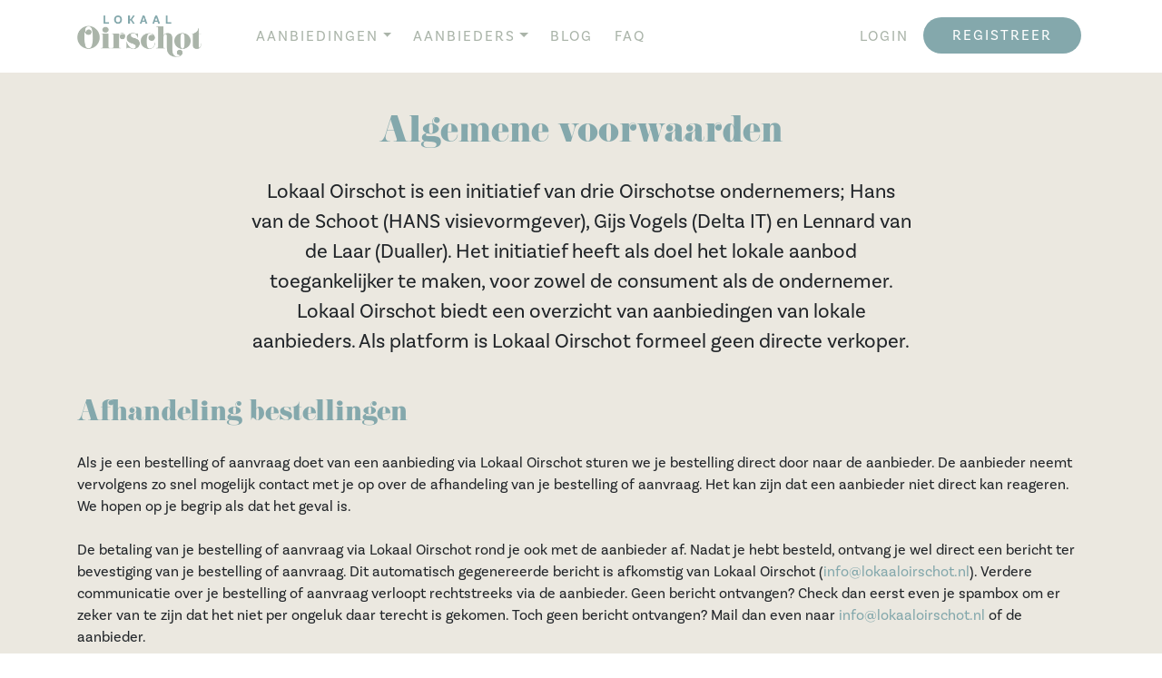

--- FILE ---
content_type: text/html; charset=UTF-8
request_url: https://www.lokaaloirschot.nl/algemene-voorwaarden/
body_size: 47329
content:
<!doctype html>
<html lang="nl">
	<head>
		<meta charset="utf-8">
		<meta name="viewport" content="width=device-width, initial-scale=1, shrink-to-fit=no">

		<link href="https://stackpath.bootstrapcdn.com/bootstrap/4.4.1/css/bootstrap.min.css" rel="stylesheet" integrity="sha384-Vkoo8x4CGsO3+Hhxv8T/Q5PaXtkKtu6ug5TOeNV6gBiFeWPGFN9MuhOf23Q9Ifjh" crossorigin="anonymous">

		<link rel="stylesheet" type="text/css" href="https://cdn.jsdelivr.net/npm/slick-carousel@1.8.1/slick/slick.css"/>

		<link href="https://use.typekit.net/rox8cjh.css" rel="stylesheet">

		<meta name='robots' content='index, follow, max-image-preview:large, max-snippet:-1, max-video-preview:-1' />

	<!-- This site is optimized with the Yoast SEO plugin v26.7 - https://yoast.com/wordpress/plugins/seo/ -->
	<title>Algemene voorwaarden - Lokaal Oirschot</title>
	<link rel="canonical" href="https://www.lokaaloirschot.nl/algemene-voorwaarden/" />
	<meta property="og:locale" content="nl_NL" />
	<meta property="og:type" content="article" />
	<meta property="og:title" content="Algemene voorwaarden - Lokaal Oirschot" />
	<meta property="og:description" content="Afhandeling bestellingen Als je een bestelling of aanvraag doet van een aanbieding via Lokaal Oirschot sturen we je bestelling direct door naar de aanbieder. De aanbieder neemt vervolgens zo snel mogelijk contact met je op over de afhandeling van je bestelling of aanvraag. Het kan zijn dat een aanbieder niet direct kan reageren. We hopen [&hellip;]" />
	<meta property="og:url" content="https://www.lokaaloirschot.nl/algemene-voorwaarden/" />
	<meta property="og:site_name" content="Lokaal Oirschot" />
	<meta property="article:modified_time" content="2020-05-11T13:39:05+00:00" />
	<meta name="twitter:card" content="summary_large_image" />
	<script type="application/ld+json" class="yoast-schema-graph">{"@context":"https://schema.org","@graph":[{"@type":"WebPage","@id":"https://www.lokaaloirschot.nl/algemene-voorwaarden/","url":"https://www.lokaaloirschot.nl/algemene-voorwaarden/","name":"Algemene voorwaarden - Lokaal Oirschot","isPartOf":{"@id":"https://www.lokaaloirschot.nl/#website"},"datePublished":"2020-05-01T15:16:17+00:00","dateModified":"2020-05-11T13:39:05+00:00","breadcrumb":{"@id":"https://www.lokaaloirschot.nl/algemene-voorwaarden/#breadcrumb"},"inLanguage":"nl-NL","potentialAction":[{"@type":"ReadAction","target":["https://www.lokaaloirschot.nl/algemene-voorwaarden/"]}]},{"@type":"BreadcrumbList","@id":"https://www.lokaaloirschot.nl/algemene-voorwaarden/#breadcrumb","itemListElement":[{"@type":"ListItem","position":1,"name":"Home","item":"https://www.lokaaloirschot.nl/"},{"@type":"ListItem","position":2,"name":"Algemene voorwaarden"}]},{"@type":"WebSite","@id":"https://www.lokaaloirschot.nl/#website","url":"https://www.lokaaloirschot.nl/","name":"Lokaal Oirschot","description":"Het beste wat Oirschot te bieden heeft","potentialAction":[{"@type":"SearchAction","target":{"@type":"EntryPoint","urlTemplate":"https://www.lokaaloirschot.nl/?s={search_term_string}"},"query-input":{"@type":"PropertyValueSpecification","valueRequired":true,"valueName":"search_term_string"}}],"inLanguage":"nl-NL"}]}</script>
	<!-- / Yoast SEO plugin. -->


<link rel="alternate" title="oEmbed (JSON)" type="application/json+oembed" href="https://www.lokaaloirschot.nl/wp-json/oembed/1.0/embed?url=https%3A%2F%2Fwww.lokaaloirschot.nl%2Falgemene-voorwaarden%2F" />
<link rel="alternate" title="oEmbed (XML)" type="text/xml+oembed" href="https://www.lokaaloirschot.nl/wp-json/oembed/1.0/embed?url=https%3A%2F%2Fwww.lokaaloirschot.nl%2Falgemene-voorwaarden%2F&#038;format=xml" />
<style id='wp-img-auto-sizes-contain-inline-css' type='text/css'>
img:is([sizes=auto i],[sizes^="auto," i]){contain-intrinsic-size:3000px 1500px}
/*# sourceURL=wp-img-auto-sizes-contain-inline-css */
</style>
<style id='wp-emoji-styles-inline-css' type='text/css'>

	img.wp-smiley, img.emoji {
		display: inline !important;
		border: none !important;
		box-shadow: none !important;
		height: 1em !important;
		width: 1em !important;
		margin: 0 0.07em !important;
		vertical-align: -0.1em !important;
		background: none !important;
		padding: 0 !important;
	}
/*# sourceURL=wp-emoji-styles-inline-css */
</style>
<style id='wp-block-library-inline-css' type='text/css'>
:root{--wp-block-synced-color:#7a00df;--wp-block-synced-color--rgb:122,0,223;--wp-bound-block-color:var(--wp-block-synced-color);--wp-editor-canvas-background:#ddd;--wp-admin-theme-color:#007cba;--wp-admin-theme-color--rgb:0,124,186;--wp-admin-theme-color-darker-10:#006ba1;--wp-admin-theme-color-darker-10--rgb:0,107,160.5;--wp-admin-theme-color-darker-20:#005a87;--wp-admin-theme-color-darker-20--rgb:0,90,135;--wp-admin-border-width-focus:2px}@media (min-resolution:192dpi){:root{--wp-admin-border-width-focus:1.5px}}.wp-element-button{cursor:pointer}:root .has-very-light-gray-background-color{background-color:#eee}:root .has-very-dark-gray-background-color{background-color:#313131}:root .has-very-light-gray-color{color:#eee}:root .has-very-dark-gray-color{color:#313131}:root .has-vivid-green-cyan-to-vivid-cyan-blue-gradient-background{background:linear-gradient(135deg,#00d084,#0693e3)}:root .has-purple-crush-gradient-background{background:linear-gradient(135deg,#34e2e4,#4721fb 50%,#ab1dfe)}:root .has-hazy-dawn-gradient-background{background:linear-gradient(135deg,#faaca8,#dad0ec)}:root .has-subdued-olive-gradient-background{background:linear-gradient(135deg,#fafae1,#67a671)}:root .has-atomic-cream-gradient-background{background:linear-gradient(135deg,#fdd79a,#004a59)}:root .has-nightshade-gradient-background{background:linear-gradient(135deg,#330968,#31cdcf)}:root .has-midnight-gradient-background{background:linear-gradient(135deg,#020381,#2874fc)}:root{--wp--preset--font-size--normal:16px;--wp--preset--font-size--huge:42px}.has-regular-font-size{font-size:1em}.has-larger-font-size{font-size:2.625em}.has-normal-font-size{font-size:var(--wp--preset--font-size--normal)}.has-huge-font-size{font-size:var(--wp--preset--font-size--huge)}.has-text-align-center{text-align:center}.has-text-align-left{text-align:left}.has-text-align-right{text-align:right}.has-fit-text{white-space:nowrap!important}#end-resizable-editor-section{display:none}.aligncenter{clear:both}.items-justified-left{justify-content:flex-start}.items-justified-center{justify-content:center}.items-justified-right{justify-content:flex-end}.items-justified-space-between{justify-content:space-between}.screen-reader-text{border:0;clip-path:inset(50%);height:1px;margin:-1px;overflow:hidden;padding:0;position:absolute;width:1px;word-wrap:normal!important}.screen-reader-text:focus{background-color:#ddd;clip-path:none;color:#444;display:block;font-size:1em;height:auto;left:5px;line-height:normal;padding:15px 23px 14px;text-decoration:none;top:5px;width:auto;z-index:100000}html :where(.has-border-color){border-style:solid}html :where([style*=border-top-color]){border-top-style:solid}html :where([style*=border-right-color]){border-right-style:solid}html :where([style*=border-bottom-color]){border-bottom-style:solid}html :where([style*=border-left-color]){border-left-style:solid}html :where([style*=border-width]){border-style:solid}html :where([style*=border-top-width]){border-top-style:solid}html :where([style*=border-right-width]){border-right-style:solid}html :where([style*=border-bottom-width]){border-bottom-style:solid}html :where([style*=border-left-width]){border-left-style:solid}html :where(img[class*=wp-image-]){height:auto;max-width:100%}:where(figure){margin:0 0 1em}html :where(.is-position-sticky){--wp-admin--admin-bar--position-offset:var(--wp-admin--admin-bar--height,0px)}@media screen and (max-width:600px){html :where(.is-position-sticky){--wp-admin--admin-bar--position-offset:0px}}
/*wp_block_styles_on_demand_placeholder:696ae44b8b132*/
/*# sourceURL=wp-block-library-inline-css */
</style>
<style id='classic-theme-styles-inline-css' type='text/css'>
/*! This file is auto-generated */
.wp-block-button__link{color:#fff;background-color:#32373c;border-radius:9999px;box-shadow:none;text-decoration:none;padding:calc(.667em + 2px) calc(1.333em + 2px);font-size:1.125em}.wp-block-file__button{background:#32373c;color:#fff;text-decoration:none}
/*# sourceURL=/wp-includes/css/classic-themes.min.css */
</style>
<link rel='stylesheet' id='contact-form-7-css' href='https://www.lokaaloirschot.nl/wp-content/plugins/contact-form-7/includes/css/styles.css?ver=6.1.4' type='text/css' media='all' />
<link rel='stylesheet' id='um_modal-css' href='https://www.lokaaloirschot.nl/wp-content/plugins/ultimate-member/assets/css/um-modal.min.css?ver=2.11.1' type='text/css' media='all' />
<link rel='stylesheet' id='um_ui-css' href='https://www.lokaaloirschot.nl/wp-content/plugins/ultimate-member/assets/libs/jquery-ui/jquery-ui.min.css?ver=1.13.2' type='text/css' media='all' />
<link rel='stylesheet' id='um_tipsy-css' href='https://www.lokaaloirschot.nl/wp-content/plugins/ultimate-member/assets/libs/tipsy/tipsy.min.css?ver=1.0.0a' type='text/css' media='all' />
<link rel='stylesheet' id='um_raty-css' href='https://www.lokaaloirschot.nl/wp-content/plugins/ultimate-member/assets/libs/raty/um-raty.min.css?ver=2.6.0' type='text/css' media='all' />
<link rel='stylesheet' id='select2-css' href='https://www.lokaaloirschot.nl/wp-content/plugins/ultimate-member/assets/libs/select2/select2.min.css?ver=4.0.13' type='text/css' media='all' />
<link rel='stylesheet' id='um_fileupload-css' href='https://www.lokaaloirschot.nl/wp-content/plugins/ultimate-member/assets/css/um-fileupload.min.css?ver=2.11.1' type='text/css' media='all' />
<link rel='stylesheet' id='um_confirm-css' href='https://www.lokaaloirschot.nl/wp-content/plugins/ultimate-member/assets/libs/um-confirm/um-confirm.min.css?ver=1.0' type='text/css' media='all' />
<link rel='stylesheet' id='um_datetime-css' href='https://www.lokaaloirschot.nl/wp-content/plugins/ultimate-member/assets/libs/pickadate/default.min.css?ver=3.6.2' type='text/css' media='all' />
<link rel='stylesheet' id='um_datetime_date-css' href='https://www.lokaaloirschot.nl/wp-content/plugins/ultimate-member/assets/libs/pickadate/default.date.min.css?ver=3.6.2' type='text/css' media='all' />
<link rel='stylesheet' id='um_datetime_time-css' href='https://www.lokaaloirschot.nl/wp-content/plugins/ultimate-member/assets/libs/pickadate/default.time.min.css?ver=3.6.2' type='text/css' media='all' />
<link rel='stylesheet' id='um_fonticons_ii-css' href='https://www.lokaaloirschot.nl/wp-content/plugins/ultimate-member/assets/libs/legacy/fonticons/fonticons-ii.min.css?ver=2.11.1' type='text/css' media='all' />
<link rel='stylesheet' id='um_fonticons_fa-css' href='https://www.lokaaloirschot.nl/wp-content/plugins/ultimate-member/assets/libs/legacy/fonticons/fonticons-fa.min.css?ver=2.11.1' type='text/css' media='all' />
<link rel='stylesheet' id='um_fontawesome-css' href='https://www.lokaaloirschot.nl/wp-content/plugins/ultimate-member/assets/css/um-fontawesome.min.css?ver=6.5.2' type='text/css' media='all' />
<link rel='stylesheet' id='um_common-css' href='https://www.lokaaloirschot.nl/wp-content/plugins/ultimate-member/assets/css/common.min.css?ver=2.11.1' type='text/css' media='all' />
<link rel='stylesheet' id='um_responsive-css' href='https://www.lokaaloirschot.nl/wp-content/plugins/ultimate-member/assets/css/um-responsive.min.css?ver=2.11.1' type='text/css' media='all' />
<link rel='stylesheet' id='um_styles-css' href='https://www.lokaaloirschot.nl/wp-content/plugins/ultimate-member/assets/css/um-styles.min.css?ver=2.11.1' type='text/css' media='all' />
<link rel='stylesheet' id='um_crop-css' href='https://www.lokaaloirschot.nl/wp-content/plugins/ultimate-member/assets/libs/cropper/cropper.min.css?ver=1.6.1' type='text/css' media='all' />
<link rel='stylesheet' id='um_profile-css' href='https://www.lokaaloirschot.nl/wp-content/plugins/ultimate-member/assets/css/um-profile.min.css?ver=2.11.1' type='text/css' media='all' />
<link rel='stylesheet' id='um_account-css' href='https://www.lokaaloirschot.nl/wp-content/plugins/ultimate-member/assets/css/um-account.min.css?ver=2.11.1' type='text/css' media='all' />
<link rel='stylesheet' id='um_misc-css' href='https://www.lokaaloirschot.nl/wp-content/plugins/ultimate-member/assets/css/um-misc.min.css?ver=2.11.1' type='text/css' media='all' />
<link rel='stylesheet' id='um_default_css-css' href='https://www.lokaaloirschot.nl/wp-content/plugins/ultimate-member/assets/css/um-old-default.min.css?ver=2.11.1' type='text/css' media='all' />
<script type="text/javascript" src="https://www.lokaaloirschot.nl/wp-includes/js/jquery/jquery.min.js?ver=3.7.1" id="jquery-core-js"></script>
<script type="text/javascript" src="https://www.lokaaloirschot.nl/wp-includes/js/jquery/jquery-migrate.min.js?ver=3.4.1" id="jquery-migrate-js"></script>
<script type="text/javascript" src="https://www.lokaaloirschot.nl/wp-content/plugins/ultimate-member/assets/js/um-gdpr.min.js?ver=2.11.1" id="um-gdpr-js"></script>
<link rel="https://api.w.org/" href="https://www.lokaaloirschot.nl/wp-json/" /><link rel="alternate" title="JSON" type="application/json" href="https://www.lokaaloirschot.nl/wp-json/wp/v2/pages/297" /><link rel="EditURI" type="application/rsd+xml" title="RSD" href="https://www.lokaaloirschot.nl/xmlrpc.php?rsd" />
<link rel='shortlink' href='https://www.lokaaloirschot.nl/?p=297' />
<link rel="icon" href="https://www.lokaaloirschot.nl/wp-content/uploads/2020/04/cropped-kader-32x32.png" sizes="32x32" />
<link rel="icon" href="https://www.lokaaloirschot.nl/wp-content/uploads/2020/04/cropped-kader-192x192.png" sizes="192x192" />
<link rel="apple-touch-icon" href="https://www.lokaaloirschot.nl/wp-content/uploads/2020/04/cropped-kader-180x180.png" />
<meta name="msapplication-TileImage" content="https://www.lokaaloirschot.nl/wp-content/uploads/2020/04/cropped-kader-270x270.png" />
		<style type="text/css" id="wp-custom-css">
			ul li { font-weight: 300; }		</style>
		
				
		<link href="https://www.lokaaloirschot.nl/wp-content/themes/lokaaloirschot/css/custom.css?v=1618325284" rel="stylesheet">
		<link href="https://www.lokaaloirschot.nl/wp-content/themes/lokaaloirschot/style.css?v=1587029748" rel="stylesheet">

		<!-- Global site tag (gtag.js) - Google Analytics -->
		<script async src="https://www.googletagmanager.com/gtag/js?id=UA-20467810-28"></script>
		<script>
		  window.dataLayer = window.dataLayer || [];
		  function gtag(){dataLayer.push(arguments);}
		  gtag('js', new Date());

		  gtag('config', 'UA-20467810-28', { 'anonymize_ip': true });
		</script>
	</head>
		<body class="wp-singular page-template-default page page-id-297 wp-theme-lokaaloirschot">
	
		
		
			<nav id="nav-main" class="navbar navbar-expand-lg navbar-light bg-white fixed-top">
				<div class="container">
					<a class="navbar-brand" href="https://www.lokaaloirschot.nl">
						<img src="https://www.lokaaloirschot.nl/wp-content/themes/lokaaloirschot/img/logo.png" alt="Logo Lokaal Oirschot" title="" class="logo" />
					</a>
					<button class="navbar-toggler" type="button" data-toggle="collapse" data-target="#navbarsExampleDefault" aria-controls="navbarsExampleDefault" aria-expanded="false" aria-label="Toggle navigation">
					<span class="navbar-toggler-icon"></span>
					</button>
					<div class="collapse navbar-collapse" id="navbarsExampleDefault">
					
						<ul id="menu-hoofdmenu" class="navbar-nav mr-auto"><li itemscope="itemscope" itemtype="https://www.schema.org/SiteNavigationElement" id="menu-item-54" class="menu-item menu-item-type-post_type menu-item-object-page menu-item-has-children dropdown menu-item-54 nav-item"><a title="Aanbiedingen" href="https://www.lokaaloirschot.nl/aanbiedingen/" data-hover="dropdown" aria-haspopup="true" aria-expanded="false" class="dropdown-toggle nav-link" id="menu-item-dropdown-54">Aanbiedingen</a>
<ul class="dropdown-menu" aria-labelledby="menu-item-dropdown-54" role="menu">
	<li itemscope="itemscope" itemtype="https://www.schema.org/SiteNavigationElement" id="menu-item-593" class="d-lg-none menu-item menu-item-type-post_type menu-item-object-page menu-item-593 nav-item"><a title="Alle aanbiedingen" href="https://www.lokaaloirschot.nl/aanbiedingen/" class="dropdown-item">Alle aanbiedingen</a></li>
	<li itemscope="itemscope" itemtype="https://www.schema.org/SiteNavigationElement" id="menu-item-214" class="menu-item menu-item-type-taxonomy menu-item-object-categories menu-item-214 nav-item"><a title="Advies &amp; diensten" href="https://www.lokaaloirschot.nl/categories/advies-diensten/" class="dropdown-item">Advies &#038; diensten</a></li>
	<li itemscope="itemscope" itemtype="https://www.schema.org/SiteNavigationElement" id="menu-item-508" class="menu-item menu-item-type-taxonomy menu-item-object-categories menu-item-508 nav-item"><a title="Cadeaus &amp; geschenken" href="https://www.lokaaloirschot.nl/categories/cadeaus-geschenken/" class="dropdown-item">Cadeaus &#038; geschenken</a></li>
	<li itemscope="itemscope" itemtype="https://www.schema.org/SiteNavigationElement" id="menu-item-212" class="menu-item menu-item-type-taxonomy menu-item-object-categories menu-item-212 nav-item"><a title="Eten &amp; drinken" href="https://www.lokaaloirschot.nl/categories/eten-drinken/" class="dropdown-item">Eten &#038; drinken</a></li>
	<li itemscope="itemscope" itemtype="https://www.schema.org/SiteNavigationElement" id="menu-item-213" class="menu-item menu-item-type-taxonomy menu-item-object-categories menu-item-213 nav-item"><a title="Kleding &amp; accessiores" href="https://www.lokaaloirschot.nl/categories/kleding-accessiores/" class="dropdown-item">Kleding &#038; accessiores</a></li>
	<li itemscope="itemscope" itemtype="https://www.schema.org/SiteNavigationElement" id="menu-item-586" class="menu-item menu-item-type-taxonomy menu-item-object-categories menu-item-586 nav-item"><a title="Koken &amp; tafelen" href="https://www.lokaaloirschot.nl/categories/koken-tafelen/" class="dropdown-item">Koken &#038; tafelen</a></li>
	<li itemscope="itemscope" itemtype="https://www.schema.org/SiteNavigationElement" id="menu-item-509" class="menu-item menu-item-type-taxonomy menu-item-object-categories menu-item-509 nav-item"><a title="Kunst &amp; cultuur" href="https://www.lokaaloirschot.nl/categories/kunst-cultuur/" class="dropdown-item">Kunst &#038; cultuur</a></li>
	<li itemscope="itemscope" itemtype="https://www.schema.org/SiteNavigationElement" id="menu-item-618" class="menu-item menu-item-type-taxonomy menu-item-object-categories menu-item-618 nav-item"><a title="Overnachten &amp; verblijven" href="https://www.lokaaloirschot.nl/categories/overnachten-verblijven/" class="dropdown-item">Overnachten &#038; verblijven</a></li>
	<li itemscope="itemscope" itemtype="https://www.schema.org/SiteNavigationElement" id="menu-item-511" class="menu-item menu-item-type-taxonomy menu-item-object-categories menu-item-511 nav-item"><a title="Woonaccessoires &amp; woondecoratie" href="https://www.lokaaloirschot.nl/categories/woonaccessoires-woondecoratie/" class="dropdown-item">Woonaccessoires &#038; woondecoratie</a></li>
	<li itemscope="itemscope" itemtype="https://www.schema.org/SiteNavigationElement" id="menu-item-215" class="menu-item menu-item-type-post_type menu-item-object-page menu-item-215 nav-item"><a title="Alle categorieën" href="https://www.lokaaloirschot.nl/alle-categorieen/" class="dropdown-item">Alle categorieën</a></li>
</ul>
</li>
<li itemscope="itemscope" itemtype="https://www.schema.org/SiteNavigationElement" id="menu-item-55" class="menu-item menu-item-type-post_type menu-item-object-page menu-item-has-children dropdown menu-item-55 nav-item"><a title="Aanbieders" href="https://www.lokaaloirschot.nl/aanbieders/" data-hover="dropdown" aria-haspopup="true" aria-expanded="false" class="dropdown-toggle nav-link" id="menu-item-dropdown-55">Aanbieders</a>
<ul class="dropdown-menu" aria-labelledby="menu-item-dropdown-55" role="menu">
	<li itemscope="itemscope" itemtype="https://www.schema.org/SiteNavigationElement" id="menu-item-594" class="d-lg-none menu-item menu-item-type-post_type menu-item-object-page menu-item-594 nav-item"><a title="Alle aanbieders" href="https://www.lokaaloirschot.nl/aanbieders/" class="dropdown-item">Alle aanbieders</a></li>
	<li itemscope="itemscope" itemtype="https://www.schema.org/SiteNavigationElement" id="menu-item-246" class="menu-item menu-item-type-post_type menu-item-object-page menu-item-246 nav-item"><a title="Aanbieder worden" href="https://www.lokaaloirschot.nl/aanbieder-worden/" class="dropdown-item">Aanbieder worden</a></li>
</ul>
</li>
<li itemscope="itemscope" itemtype="https://www.schema.org/SiteNavigationElement" id="menu-item-56" class="menu-item menu-item-type-post_type menu-item-object-page menu-item-56 nav-item"><a title="Blog" href="https://www.lokaaloirschot.nl/blog/" class="nav-link">Blog</a></li>
<li itemscope="itemscope" itemtype="https://www.schema.org/SiteNavigationElement" id="menu-item-57" class="menu-item menu-item-type-post_type menu-item-object-page menu-item-57 nav-item"><a title="FAQ" href="https://www.lokaaloirschot.nl/faq/" class="nav-link">FAQ</a></li>
</ul>
											
							<ul id="menu-login-menu" class="navbar-nav ml-auto"><li itemscope="itemscope" itemtype="https://www.schema.org/SiteNavigationElement" id="menu-item-179" class="menu-item menu-item-type-post_type menu-item-object-page menu-item-179 nav-item"><a title="Login" href="https://www.lokaaloirschot.nl/login/" class="nav-link">Login</a></li>
<li itemscope="itemscope" itemtype="https://www.schema.org/SiteNavigationElement" id="menu-item-230" class="nav-item-cta menu-item menu-item-type-post_type menu-item-object-page menu-item-230 nav-item"><a title="Registreer" href="https://www.lokaaloirschot.nl/registreer/" class="nav-link">Registreer</a></li>
</ul>
						
					</div>
				</div>
			</nav>

		
		
	
		<main class="bg-light">

			<div class="container pt-5 pb-4 text-center">

				<div class="row">

					<div class="col-lg-8 offset-lg-2">

						<h1>Algemene voorwaarden</h1>

						
							<div class="lead mb-5">

								<p>Lokaal Oirschot is een initiatief van drie Oirschotse ondernemers; Hans van de Schoot (HANS visievormgever), Gijs Vogels (Delta IT) en Lennard van de Laar (Dualler). Het initiatief heeft als doel het lokale aanbod toegankelijker te maken, voor zowel de consument als de ondernemer. Lokaal Oirschot biedt een overzicht van aanbiedingen van lokale aanbieders. Als platform is Lokaal Oirschot formeel geen directe verkoper.</p>

							</div>

						
					</div>

				</div>

				
					<div class="text-left">

						<h3>Afhandeling bestellingen</h3>
<p>Als je een bestelling of aanvraag doet van een aanbieding via Lokaal Oirschot sturen we je bestelling direct door naar de aanbieder. De aanbieder neemt vervolgens zo snel mogelijk contact met je op over de afhandeling van je bestelling of aanvraag. Het kan zijn dat een aanbieder niet direct kan reageren. We hopen op je begrip als dat het geval is.</p>
<p>De betaling van je bestelling of aanvraag via Lokaal Oirschot rond je ook met de aanbieder af. Nadat je hebt besteld, ontvang je wel direct een bericht ter bevestiging van je bestelling of aanvraag. Dit automatisch gegenereerde bericht is afkomstig van Lokaal Oirschot (<a href="mailto:info@lokaaloirschot.nl">info@lokaaloirschot.nl</a>). Verdere communicatie over je bestelling of aanvraag verloopt rechtstreeks via de aanbieder. Geen bericht ontvangen? Check dan eerst even je spambox om er zeker van te zijn dat het niet per ongeluk daar terecht is gekomen. Toch geen bericht ontvangen? Mail dan even naar <a href="mailto:info@lokaaloirschot.nl">info@lokaaloirschot.nl</a> of de aanbieder.</p>
<h3>Vragen, klachten en suggesties</h3>
<p>Heb je vragen, klachten of suggesties over een aanbieder of je aanvraag of bestelling? Neem dan contact op met de desbetreffende aanbieder. Je vindt de contactgegevens via het overzicht van aanbieders op deze website.</p>
<h3>Feedback en complimenten</h3>
<p>Onze aanbieders stellen feedback over hun product en dienstverlening zeer op prijs. Op de pagina van iedere aanbieder is er de mogelijkheid om een kort berichtje achter te laten. En uiteraard zijn ook de complimenten welkom!</p>
					</div>

				
			</div>

		</main>

	
		
			<footer class="bg-dark">

				<div class="container py-5">

					<div class="d-block text-center mb-4">
						<img src="https://www.lokaaloirschot.nl/wp-content/themes/lokaaloirschot/img/logo.png" alt="" title="" class="logo" />
					</div>

					<div class="footer-menu mb-5">

						<ul id="menu-footer-menu" class=""><li id="menu-item-198" class="menu-item menu-item-type-post_type menu-item-object-page menu-item-198"><a href="https://www.lokaaloirschot.nl/aanbiedingen/">Aanbiedingen</a></li>
<li id="menu-item-199" class="menu-item menu-item-type-post_type menu-item-object-page menu-item-199"><a href="https://www.lokaaloirschot.nl/aanbieders/">Aanbieders</a></li>
<li id="menu-item-207" class="menu-item menu-item-type-post_type menu-item-object-page menu-item-207"><a href="https://www.lokaaloirschot.nl/alle-categorieen/">Categorieën</a></li>
<li id="menu-item-200" class="menu-item menu-item-type-post_type menu-item-object-page menu-item-200"><a href="https://www.lokaaloirschot.nl/blog/">Blog</a></li>
<li id="menu-item-201" class="menu-item menu-item-type-post_type menu-item-object-page menu-item-201"><a href="https://www.lokaaloirschot.nl/faq/">FAQ</a></li>
<li id="menu-item-202" class="menu-item menu-item-type-post_type menu-item-object-page menu-item-202"><a href="https://www.lokaaloirschot.nl/login/">Login</a></li>
<li id="menu-item-231" class="cta menu-item menu-item-type-post_type menu-item-object-page menu-item-231"><a href="https://www.lokaaloirschot.nl/registreer/">Registreer</a></li>
</ul>
					</div>

					<div class="row">

						<div class="col-md-6 text-center text-md-right mb-5 mb-md-0">

							<a href="https://nl-nl.facebook.com/lokaaloirschot/" title="" class="btn btn-light btn-icon mx-2" target="_blank">
								<img src="https://www.lokaaloirschot.nl/wp-content/themes/lokaaloirschot/img/icon-facebook.svg" alt="" title="" />
							</a>

							<a href="https://www.instagram.com/lokaaloirschot/" title="" class="btn btn-light btn-icon mx-2" target="_blank">
								<img src="https://www.lokaaloirschot.nl/wp-content/themes/lokaaloirschot/img/icon-instagram.svg" alt="" title="" />
							</a>

							<!--

							<a href="#" title="" class="btn btn-light btn-icon mx-2" target="_blank">
								<img src="https://www.lokaaloirschot.nl/wp-content/themes/lokaaloirschot/img/icon-youtube.svg" alt="" title="" />
							</a>

							<a href="#" title="" class="btn btn-light btn-icon mx-2" target="_blank">
								<img src="https://www.lokaaloirschot.nl/wp-content/themes/lokaaloirschot/img/icon-twitter.svg" alt="" title="" />
							</a>

							-->

						</div>

						<div class="col-md-6 text-center text-md-left">

							<span class="h4 mb-3">Lokaal Oirschot</span>
							<p class="small mb-0">
								<a href="tel:0623322484" title="">06-233 22 484</a><br />
								<a href="mailto:info@lokaaloirschot.nl" title="">info@lokaaloirschot.nl</a>
							</p>

						</div>

					</div>

				</div>

			</footer>

			<div class="copyright bg-primary py-4">

				<div class="container">

					<div class="row">

						<div class="col-lg-7 col-xl-8 mb-2 mb-lg-0">

							<p class="small mb-0 text-uppercase">&copy; Copyright 2026 - Lokaal Oirschot is een initiatief van <a href="https://www.visievormgever.nl" title="" target="_blank">Hans</a>, <a href="https://www.deltait.nl" title="" target="_blank">Delta IT</a> & <a href="https://www.dualler.nl" title="" target="_blank">Dualler</a></p>

						</div>

						<div class="col-lg-5 col-xl-4 text-lg-right">

							<p class="small mb-0 text-uppercase"><a href="https://www.lokaaloirschot.nl/privacy/" title="">Privacyverklaring</a>&nbsp;&nbsp;|&nbsp;&nbsp;<a href="https://www.lokaaloirschot.nl/algemene-voorwaarden/" title="">Algemene voorwaarden</a></p>

						</div>

					</div>

				</div>

			</div>

		
				
		<script src="https://code.jquery.com/jquery-3.4.1.min.js" integrity="sha256-CSXorXvZcTkaix6Yvo6HppcZGetbYMGWSFlBw8HfCJo=" crossorigin="anonymous"></script>
		<script src="https://code.jquery.com/jquery-migrate-3.1.0.min.js"></script>

		
		<script src="https://cdn.jsdelivr.net/npm/popper.js@1.16.0/dist/umd/popper.min.js" integrity="sha384-Q6E9RHvbIyZFJoft+2mJbHaEWldlvI9IOYy5n3zV9zzTtmI3UksdQRVvoxMfooAo" crossorigin="anonymous"></script>
		<script src="https://stackpath.bootstrapcdn.com/bootstrap/4.4.1/js/bootstrap.min.js" integrity="sha384-wfSDF2E50Y2D1uUdj0O3uMBJnjuUD4Ih7YwaYd1iqfktj0Uod8GCExl3Og8ifwB6" crossorigin="anonymous"></script>

		<script src="https://www.lokaaloirschot.nl/wp-content/themes/lokaaloirschot/js/unveil.js"></script>

		<script src="https://cdn.jsdelivr.net/npm/slick-carousel@1.8.1/slick/slick.min.js"></script>

		<script src="https://www.lokaaloirschot.nl/wp-content/themes/lokaaloirschot/js/bootstrap-timepicker.js"></script>

		<script>

			// ------------------------------------------------- //
			// ----- ENABLE TIMEPICKER ACCOUNT OPENING TAB ----- //
			// ------------------------------------------------- //

            $('.um-account-tab-opening .um-form-field:not(:last)').timepicker({
                template: true,
                defaultTime: false,
                showInputs: false,
                showMeridian: false,
                minuteStep: 1
            });

            // -------------------- //
			// ----- LAZYLOAD ----- //
            // -------------------- //

			$(document).ready(function() {
				$('img.lazyload').unveil(200, function() {
					$(this).on('load', function(){
						this.style.opacity = 1;
					});

				});
			});

			// ------------------------- //
			// ----- SMOOTH SCROLL ----- //
			// ------------------------- //

			$(function() {

			    $('a[href*="#"][class*="scroll"]:not([href="#"])').click(function() {
			        if (location.pathname.replace(/^\//,'') == this.pathname.replace(/^\//,'')
			            || location.hostname == this.hostname) {

			            var target = $(this.hash);
			            target = target.length ? target : $('[name=' + this.hash.slice(1) +']');
			               if (target.length) {
			                 $('html,body').animate({
			                     scrollTop: target.offset().top - 59
			                }, 1000);
			                return false;
			            }
			        }
			    });

			})

			// ------------------------------- //
			// ----- SLIDER AANBIEDINGEN ----- //
			// ------------------------------- //

			$('.slider-aanbiedingen .slider').slick({
				lazyLoad: 'ondemand',
				prevArrow: $('.slider-prev'),
				nextArrow: $('.slider-next'),
				centerMode: true,
				centerPadding: '60px',
				slidesToShow: 7,
				responsive: [
				{
				  breakpoint: 2800,
				  settings: {
				    arrows: true,
				    centerMode: true,
				    centerPadding: '40px',
				    slidesToShow: 6
				  }
				},
				{
				  breakpoint: 2400,
				  settings: {
				    arrows: true,
				    centerMode: true,
				    centerPadding: '40px',
				    slidesToShow: 5
				  }
				},
				{
				  breakpoint: 2000,
				  settings: {
				    arrows: true,
				    centerMode: true,
				    centerPadding: '40px',
				    slidesToShow: 4
				  }
				},
				{
				  breakpoint: 1600,
				  settings: {
				    arrows: true,
				    centerMode: true,
				    centerPadding: '40px',
				    slidesToShow: 3
				  }
				},
				{
				  breakpoint: 1200,
				  settings: {
				    arrows: true,
				    centerMode: true,
				    centerPadding: '40px',
				    slidesToShow: 2
				  }
				},
				{
				  breakpoint: 768,
				  settings: {
				    arrows: true,
				    centerMode: true,
				    centerPadding: '40px',
				    slidesToShow: 1
				  }
				}
				]
			});

			// ------------------------------------------------ //
			// ----- DISABLE DROPDOWN MENU CLOSE ON CLICK ----- //
			// ------------------------------------------------ //

			jQuery('.dropdown-toggle').on('click', function (e) {
				$(this).next('.dropdown-menu').toggle();
			});
			jQuery('.dropdown-menu.keep-open').on('click', function (e) {
				e.stopPropagation();
			});

		</script>

        <script>
            function toggleDropdown (e) {
              const _d = $(e.target).closest('.dropdown'),
                _m = $('.dropdown-menu', _d);
              setTimeout(function(){
                const shouldOpen = e.type !== 'click' && _d.is(':hover');
                _m.toggleClass('show', shouldOpen);
                _d.toggleClass('show', shouldOpen);
                $('[data-toggle="dropdown"]', _d).attr('aria-expanded', shouldOpen);
              }, e.type === 'mouseleave' ? 0 : 0);
            }

            $('body')
              .on('mouseenter mouseleave','.dropdown',toggleDropdown)
              .on('click', '.dropdown-menu a', toggleDropdown);

              /*
             * Only go to the link when dropdown is already open (if the dropdown is a link)
             */
            $('.navbar ul.navbar-nav > .dropdown > a[href]').click(function() {
                var dropdown = $(this).next('.dropdown-menu');
                /*
                 * The dropdown can be non-existent
                 * The dropdown can be already open by css
                 * (for instance display: block from a custom :hover setting)
                 * or a "show" class on the element which also sets a display: block;
                 */
                if (dropdown.length == 0 || $(dropdown).css('display') !== 'none') {
                    if (this.href) {
                        location.href = this.href;
                    }
                }
            });
        </script>

		
<div id="um_upload_single" style="display:none;"></div>

<div id="um_view_photo" style="display:none;">
	<a href="javascript:void(0);" data-action="um_remove_modal" class="um-modal-close" aria-label="Foto modal bekijken sluiten">
		<i class="um-faicon-times"></i>
	</a>

	<div class="um-modal-body photo">
		<div class="um-modal-photo"></div>
	</div>
</div>
<script type="speculationrules">
{"prefetch":[{"source":"document","where":{"and":[{"href_matches":"/*"},{"not":{"href_matches":["/wp-*.php","/wp-admin/*","/wp-content/uploads/*","/wp-content/*","/wp-content/plugins/*","/wp-content/themes/lokaaloirschot/*","/*\\?(.+)"]}},{"not":{"selector_matches":"a[rel~=\"nofollow\"]"}},{"not":{"selector_matches":".no-prefetch, .no-prefetch a"}}]},"eagerness":"conservative"}]}
</script>
<script type="text/javascript" src="https://www.lokaaloirschot.nl/wp-includes/js/dist/hooks.min.js?ver=dd5603f07f9220ed27f1" id="wp-hooks-js"></script>
<script type="text/javascript" src="https://www.lokaaloirschot.nl/wp-includes/js/dist/i18n.min.js?ver=c26c3dc7bed366793375" id="wp-i18n-js"></script>
<script type="text/javascript" id="wp-i18n-js-after">
/* <![CDATA[ */
wp.i18n.setLocaleData( { 'text direction\u0004ltr': [ 'ltr' ] } );
//# sourceURL=wp-i18n-js-after
/* ]]> */
</script>
<script type="text/javascript" src="https://www.lokaaloirschot.nl/wp-content/plugins/contact-form-7/includes/swv/js/index.js?ver=6.1.4" id="swv-js"></script>
<script type="text/javascript" id="contact-form-7-js-translations">
/* <![CDATA[ */
( function( domain, translations ) {
	var localeData = translations.locale_data[ domain ] || translations.locale_data.messages;
	localeData[""].domain = domain;
	wp.i18n.setLocaleData( localeData, domain );
} )( "contact-form-7", {"translation-revision-date":"2025-11-30 09:13:36+0000","generator":"GlotPress\/4.0.3","domain":"messages","locale_data":{"messages":{"":{"domain":"messages","plural-forms":"nplurals=2; plural=n != 1;","lang":"nl"},"This contact form is placed in the wrong place.":["Dit contactformulier staat op de verkeerde plek."],"Error:":["Fout:"]}},"comment":{"reference":"includes\/js\/index.js"}} );
//# sourceURL=contact-form-7-js-translations
/* ]]> */
</script>
<script type="text/javascript" id="contact-form-7-js-before">
/* <![CDATA[ */
var wpcf7 = {
    "api": {
        "root": "https:\/\/www.lokaaloirschot.nl\/wp-json\/",
        "namespace": "contact-form-7\/v1"
    }
};
//# sourceURL=contact-form-7-js-before
/* ]]> */
</script>
<script type="text/javascript" src="https://www.lokaaloirschot.nl/wp-content/plugins/contact-form-7/includes/js/index.js?ver=6.1.4" id="contact-form-7-js"></script>
<script type="text/javascript" id="ajax_blog_scripts-js-extra">
/* <![CDATA[ */
var ajaxurl = "https://www.lokaaloirschot.nl/wp-admin/admin-ajax.php";
//# sourceURL=ajax_blog_scripts-js-extra
/* ]]> */
</script>
<script type="text/javascript" src="https://www.lokaaloirschot.nl/wp-content/themes/lokaaloirschot/js/custom.js?ver=6.9" id="ajax_blog_scripts-js"></script>
<script type="text/javascript" src="https://www.recaptcha.net/recaptcha/api.js?render=6LeWpY8aAAAAAHdzIWnEMCWS188GXN77SYBnJEdu&amp;ver=3.0" id="google-recaptcha-js"></script>
<script type="text/javascript" src="https://www.lokaaloirschot.nl/wp-includes/js/dist/vendor/wp-polyfill.min.js?ver=3.15.0" id="wp-polyfill-js"></script>
<script type="text/javascript" id="wpcf7-recaptcha-js-before">
/* <![CDATA[ */
var wpcf7_recaptcha = {
    "sitekey": "6LeWpY8aAAAAAHdzIWnEMCWS188GXN77SYBnJEdu",
    "actions": {
        "homepage": "homepage",
        "contactform": "contactform"
    }
};
//# sourceURL=wpcf7-recaptcha-js-before
/* ]]> */
</script>
<script type="text/javascript" src="https://www.lokaaloirschot.nl/wp-content/plugins/contact-form-7/modules/recaptcha/index.js?ver=6.1.4" id="wpcf7-recaptcha-js"></script>
<script type="text/javascript" src="https://www.lokaaloirschot.nl/wp-includes/js/underscore.min.js?ver=1.13.7" id="underscore-js"></script>
<script type="text/javascript" id="wp-util-js-extra">
/* <![CDATA[ */
var _wpUtilSettings = {"ajax":{"url":"/wp-admin/admin-ajax.php"}};
//# sourceURL=wp-util-js-extra
/* ]]> */
</script>
<script type="text/javascript" src="https://www.lokaaloirschot.nl/wp-includes/js/wp-util.min.js?ver=6.9" id="wp-util-js"></script>
<script type="text/javascript" src="https://www.lokaaloirschot.nl/wp-content/plugins/ultimate-member/assets/libs/tipsy/tipsy.min.js?ver=1.0.0a" id="um_tipsy-js"></script>
<script type="text/javascript" src="https://www.lokaaloirschot.nl/wp-content/plugins/ultimate-member/assets/libs/um-confirm/um-confirm.min.js?ver=1.0" id="um_confirm-js"></script>
<script type="text/javascript" src="https://www.lokaaloirschot.nl/wp-content/plugins/ultimate-member/assets/libs/pickadate/picker.min.js?ver=3.6.2" id="um_datetime-js"></script>
<script type="text/javascript" src="https://www.lokaaloirschot.nl/wp-content/plugins/ultimate-member/assets/libs/pickadate/picker.date.min.js?ver=3.6.2" id="um_datetime_date-js"></script>
<script type="text/javascript" src="https://www.lokaaloirschot.nl/wp-content/plugins/ultimate-member/assets/libs/pickadate/picker.time.min.js?ver=3.6.2" id="um_datetime_time-js"></script>
<script type="text/javascript" src="https://www.lokaaloirschot.nl/wp-content/plugins/ultimate-member/assets/libs/pickadate/translations/nl_NL.min.js?ver=3.6.2" id="um_datetime_locale-js"></script>
<script type="text/javascript" id="um_common-js-extra">
/* <![CDATA[ */
var um_common_variables = {"locale":"nl_NL"};
var um_common_variables = {"locale":"nl_NL"};
//# sourceURL=um_common-js-extra
/* ]]> */
</script>
<script type="text/javascript" src="https://www.lokaaloirschot.nl/wp-content/plugins/ultimate-member/assets/js/common.min.js?ver=2.11.1" id="um_common-js"></script>
<script type="text/javascript" src="https://www.lokaaloirschot.nl/wp-content/plugins/ultimate-member/assets/libs/cropper/cropper.min.js?ver=1.6.1" id="um_crop-js"></script>
<script type="text/javascript" id="um_frontend_common-js-extra">
/* <![CDATA[ */
var um_frontend_common_variables = [];
//# sourceURL=um_frontend_common-js-extra
/* ]]> */
</script>
<script type="text/javascript" src="https://www.lokaaloirschot.nl/wp-content/plugins/ultimate-member/assets/js/common-frontend.min.js?ver=2.11.1" id="um_frontend_common-js"></script>
<script type="text/javascript" src="https://www.lokaaloirschot.nl/wp-content/plugins/ultimate-member/assets/js/um-modal.min.js?ver=2.11.1" id="um_modal-js"></script>
<script type="text/javascript" src="https://www.lokaaloirschot.nl/wp-content/plugins/ultimate-member/assets/libs/jquery-form/jquery-form.min.js?ver=2.11.1" id="um_jquery_form-js"></script>
<script type="text/javascript" src="https://www.lokaaloirschot.nl/wp-content/plugins/ultimate-member/assets/libs/fileupload/fileupload.js?ver=2.11.1" id="um_fileupload-js"></script>
<script type="text/javascript" src="https://www.lokaaloirschot.nl/wp-content/plugins/ultimate-member/assets/js/um-functions.min.js?ver=2.11.1" id="um_functions-js"></script>
<script type="text/javascript" src="https://www.lokaaloirschot.nl/wp-content/plugins/ultimate-member/assets/js/um-responsive.min.js?ver=2.11.1" id="um_responsive-js"></script>
<script type="text/javascript" src="https://www.lokaaloirschot.nl/wp-content/plugins/ultimate-member/assets/js/um-conditional.min.js?ver=2.11.1" id="um_conditional-js"></script>
<script type="text/javascript" src="https://www.lokaaloirschot.nl/wp-content/plugins/ultimate-member/assets/libs/select2/select2.full.min.js?ver=4.0.13" id="select2-js"></script>
<script type="text/javascript" src="https://www.lokaaloirschot.nl/wp-content/plugins/ultimate-member/assets/libs/select2/i18n/nl.js?ver=4.0.13" id="um_select2_locale-js"></script>
<script type="text/javascript" id="um_raty-js-translations">
/* <![CDATA[ */
( function( domain, translations ) {
	var localeData = translations.locale_data[ domain ] || translations.locale_data.messages;
	localeData[""].domain = domain;
	wp.i18n.setLocaleData( localeData, domain );
} )( "ultimate-member", {"translation-revision-date":"2025-12-30 09:24:32+0000","generator":"GlotPress\/4.0.3","domain":"messages","locale_data":{"messages":{"":{"domain":"messages","plural-forms":"nplurals=2; plural=n != 1;","lang":"nl"},"Not rated yet!":["Nog niet gewaardeerd!"],"Cancel this rating!":["Annuleer deze waardering!"]}},"comment":{"reference":"assets\/libs\/raty\/um-raty.js"}} );
//# sourceURL=um_raty-js-translations
/* ]]> */
</script>
<script type="text/javascript" src="https://www.lokaaloirschot.nl/wp-content/plugins/ultimate-member/assets/libs/raty/um-raty.min.js?ver=2.6.0" id="um_raty-js"></script>
<script type="text/javascript" id="um_scripts-js-extra">
/* <![CDATA[ */
var um_scripts = {"max_upload_size":"8388608","nonce":"a425870f6d"};
//# sourceURL=um_scripts-js-extra
/* ]]> */
</script>
<script type="text/javascript" src="https://www.lokaaloirschot.nl/wp-content/plugins/ultimate-member/assets/js/um-scripts.min.js?ver=2.11.1" id="um_scripts-js"></script>
<script type="text/javascript" id="um_profile-js-translations">
/* <![CDATA[ */
( function( domain, translations ) {
	var localeData = translations.locale_data[ domain ] || translations.locale_data.messages;
	localeData[""].domain = domain;
	wp.i18n.setLocaleData( localeData, domain );
} )( "ultimate-member", {"translation-revision-date":"2025-12-30 09:24:32+0000","generator":"GlotPress\/4.0.3","domain":"messages","locale_data":{"messages":{"":{"domain":"messages","plural-forms":"nplurals=2; plural=n != 1;","lang":"nl"},"Are you sure that you want to delete this user?":["Weet je zeker dat je deze gebruiker wil verwijderen?"],"Upload a cover photo":["Upload een omslagfoto"]}},"comment":{"reference":"assets\/js\/um-profile.js"}} );
//# sourceURL=um_profile-js-translations
/* ]]> */
</script>
<script type="text/javascript" src="https://www.lokaaloirschot.nl/wp-content/plugins/ultimate-member/assets/js/um-profile.min.js?ver=2.11.1" id="um_profile-js"></script>
<script type="text/javascript" src="https://www.lokaaloirschot.nl/wp-content/plugins/ultimate-member/assets/js/um-account.min.js?ver=2.11.1" id="um_account-js"></script>
<script id="wp-emoji-settings" type="application/json">
{"baseUrl":"https://s.w.org/images/core/emoji/17.0.2/72x72/","ext":".png","svgUrl":"https://s.w.org/images/core/emoji/17.0.2/svg/","svgExt":".svg","source":{"concatemoji":"https://www.lokaaloirschot.nl/wp-includes/js/wp-emoji-release.min.js?ver=6.9"}}
</script>
<script type="module">
/* <![CDATA[ */
/*! This file is auto-generated */
const a=JSON.parse(document.getElementById("wp-emoji-settings").textContent),o=(window._wpemojiSettings=a,"wpEmojiSettingsSupports"),s=["flag","emoji"];function i(e){try{var t={supportTests:e,timestamp:(new Date).valueOf()};sessionStorage.setItem(o,JSON.stringify(t))}catch(e){}}function c(e,t,n){e.clearRect(0,0,e.canvas.width,e.canvas.height),e.fillText(t,0,0);t=new Uint32Array(e.getImageData(0,0,e.canvas.width,e.canvas.height).data);e.clearRect(0,0,e.canvas.width,e.canvas.height),e.fillText(n,0,0);const a=new Uint32Array(e.getImageData(0,0,e.canvas.width,e.canvas.height).data);return t.every((e,t)=>e===a[t])}function p(e,t){e.clearRect(0,0,e.canvas.width,e.canvas.height),e.fillText(t,0,0);var n=e.getImageData(16,16,1,1);for(let e=0;e<n.data.length;e++)if(0!==n.data[e])return!1;return!0}function u(e,t,n,a){switch(t){case"flag":return n(e,"\ud83c\udff3\ufe0f\u200d\u26a7\ufe0f","\ud83c\udff3\ufe0f\u200b\u26a7\ufe0f")?!1:!n(e,"\ud83c\udde8\ud83c\uddf6","\ud83c\udde8\u200b\ud83c\uddf6")&&!n(e,"\ud83c\udff4\udb40\udc67\udb40\udc62\udb40\udc65\udb40\udc6e\udb40\udc67\udb40\udc7f","\ud83c\udff4\u200b\udb40\udc67\u200b\udb40\udc62\u200b\udb40\udc65\u200b\udb40\udc6e\u200b\udb40\udc67\u200b\udb40\udc7f");case"emoji":return!a(e,"\ud83e\u1fac8")}return!1}function f(e,t,n,a){let r;const o=(r="undefined"!=typeof WorkerGlobalScope&&self instanceof WorkerGlobalScope?new OffscreenCanvas(300,150):document.createElement("canvas")).getContext("2d",{willReadFrequently:!0}),s=(o.textBaseline="top",o.font="600 32px Arial",{});return e.forEach(e=>{s[e]=t(o,e,n,a)}),s}function r(e){var t=document.createElement("script");t.src=e,t.defer=!0,document.head.appendChild(t)}a.supports={everything:!0,everythingExceptFlag:!0},new Promise(t=>{let n=function(){try{var e=JSON.parse(sessionStorage.getItem(o));if("object"==typeof e&&"number"==typeof e.timestamp&&(new Date).valueOf()<e.timestamp+604800&&"object"==typeof e.supportTests)return e.supportTests}catch(e){}return null}();if(!n){if("undefined"!=typeof Worker&&"undefined"!=typeof OffscreenCanvas&&"undefined"!=typeof URL&&URL.createObjectURL&&"undefined"!=typeof Blob)try{var e="postMessage("+f.toString()+"("+[JSON.stringify(s),u.toString(),c.toString(),p.toString()].join(",")+"));",a=new Blob([e],{type:"text/javascript"});const r=new Worker(URL.createObjectURL(a),{name:"wpTestEmojiSupports"});return void(r.onmessage=e=>{i(n=e.data),r.terminate(),t(n)})}catch(e){}i(n=f(s,u,c,p))}t(n)}).then(e=>{for(const n in e)a.supports[n]=e[n],a.supports.everything=a.supports.everything&&a.supports[n],"flag"!==n&&(a.supports.everythingExceptFlag=a.supports.everythingExceptFlag&&a.supports[n]);var t;a.supports.everythingExceptFlag=a.supports.everythingExceptFlag&&!a.supports.flag,a.supports.everything||((t=a.source||{}).concatemoji?r(t.concatemoji):t.wpemoji&&t.twemoji&&(r(t.twemoji),r(t.wpemoji)))});
//# sourceURL=https://www.lokaaloirschot.nl/wp-includes/js/wp-emoji-loader.min.js
/* ]]> */
</script>

	</body>
</html>


--- FILE ---
content_type: text/css
request_url: https://www.lokaaloirschot.nl/wp-content/themes/lokaaloirschot/css/custom.css?v=1618325284
body_size: 34559
content:
*:focus {
	outline: 0 !important;
	box-shadow: none !important;
}

body {
	padding-top: 80px;
	font-family: basic-sans, sans-serif;
	font-weight: 400;
	overflow-x: hidden;
}

body.home {
	padding-top: 0;
}

/* --------------------- */
/* ----- CONTAINER ----- */
/* --------------------- */

@media (min-width: 1300px) {

	.container {
		max-width: 1186px;
	}

}

/* ----------------- */
/* ----- FONTS ----- */
/* ----------------- */

/* font-family: basic-sans, sans-serif; 100 / 400 / 400 italic / 700 / 900 */
/* font-family: eloquent-jf-pro, serif; 400 */

@font-face {
    font-family: 'Beauty';
    font-style: normal;
    font-weight: normal;
    src: url('../fonts/Beauty.eot');
    src: url('../fonts/Beauty.eot?#iefix') format('embedded-opentype'),
        url('../fonts/Beauty.woff2') format('woff2'),
        url('../fonts/Beauty.woff') format('woff'),
        url('../fonts/Beauty.ttf') format('truetype'),
        url('../fonts/Beauty.svg#Beauty') format('svg');
}

/* ---------------- */
/* ----- TEXT ----- */
/* ---------------- */

h1, .h1 {
	font-family: eloquent-jf-pro, serif;
	margin-bottom: 1.5rem;
	color: #84A8AC;
	font-size: 36px;
}

@media (max-width: 767.98px) {

	h1, .h1 {
		font-size: 2rem;
	}

}

h2, .h2 {
	font-family: eloquent-jf-pro, serif;
	margin-bottom: 1.5rem;
	color: #84A8AC;
	font-size: 36px;
}

@media (max-width: 767.98px) {

	h2, .h2 {
		font-size: 1.75rem;
	}

}

h3, .h3 {
	font-family: eloquent-jf-pro, serif;
	margin-bottom: 1.5rem;
	color: #84A8AC;
}

@media (max-width: 767.98px) {

	h3, .h3 {
		font-size: 1.5rem;
	}

}

h4, .h4 {
	font-family: eloquent-jf-pro, serif;
	font-size: 1.2rem;
	margin-bottom: 1.5rem;
	color: #84A8AC;
	font-size: 22px;
}

p {
	margin-bottom: 1.5rem;
}

.lead {
	font-weight: 400;
	font-size: 22px;
}

@media (max-width: 767.98px) {

	.lead {
		font-size: 1.1rem;
	}

}

a {
	color: #84A8AC;
	-webkit-transition: color 1s ease;
	transition: color 1s ease;
}

a:hover {
	text-decoration: none;
	color: #84A8AC;
}

.tagline {
	display: block;
	font-size: 2rem;
}

/* -------------------- */
/* ----- LAZYLOAD ----- */
/* -------------------- */

img.lazyload {
    opacity: 0;
    -webkit-transition: opacity .5s ease;
    transition: opacity .5s ease;
}

/* ------------------ */
/* ----- COLORS ----- */
/* ------------------ */

.text-primary { color: #84A8AC !important; }
.bg-primary { background-color: #84A8AC !important; color: #ebe8e0; }
.bg-primary a { color: #fff; }
.bg-primary h1, .bg-primary .h1, .bg-primary h2, .bg-primary .h2, .bg-primary h3, .bg-primary .h3 { color: #ebe8e0; }
.bg-primary .view-more-link { color: #1C1C1B; }
.bg-primary .view-more-link:hover { color: #ebe8e0; }

.text-secondary { color: #AAB4A9 !important; }
.bg-secondary { background-color: #AAB4A9 !important; color: #ebe8e0; }
.bg-secondary a { color: #ebe8e0; }
.bg-secondary h1, .bg-secondary .h1, .bg-secondary h2, .bg-secondary .h2, .bg-secondary h3, .bg-secondary .h3 { color: #ebe8e0; }

.text-light { color: #ebe8e0 !important; }
.bg-light { background-color: #ebe8e0 !important; }
.bg-light a { color: #84A8AC; }
.bg-light a:hover { color: #1C1C1B; }
.bg-light h1, .bg-light .h1, .bg-light h2, .bg-light .h2, .bg-light h3, .bg-light .h3 { color: #84A8AC; }
.bg-light .view-more-link { color: #1C1C1B; }
.bg-light .view-more-link:hover { color: #ebe8e0; }

.text-white { color: #fff !important; }
.bg-white { background-color: #fff !important; }
.bg-white a { color: #84A8AC; }
.bg-white h1, .bg-white .h1, .bg-white h2, .bg-white .h2, .bg-white h3, .bg-white .h3 { color: #84A8AC; }

.bg-lighter { background-color: rgba(235, 232, 224, .5); }

.text-dark { color: #1C1C1B !important; }
.text-dark a { color: #1C1C1B; }
.text-dark a:hover { color: #EBE8E0; }
.bg-dark { background-color: #1C1C1B !important; color: #ebe8e0; }
.bg-dark a { color: #ebe8e0; }
.bg-dark h1, .bg-dark .h1, .bg-dark h2, .bg-dark .h2, .bg-dark h3, .bg-dark .h3 { color: #ebe8e0; }

.bg-map {
	background-image: url('../img/icons/map.svg');
	background-position: center;
	background-repeat: no-repeat;
}

/* ------------------- */
/* ----- BUTTONS ----- */
/* ------------------- */

.btn {
	border: 0 none;
	border-radius: 40px;
	font-size: 1rem;
	padding: 1rem 3rem;
	font-weight: 400;
	text-transform: uppercase;
	-webkit-transition: all 1s ease;
	transition: all 1s ease;
}

.btn-lg {
	font-size: 1.4rem;
	padding: .75rem 1.75rem;
}

.btn-icon {
	position: relative;
	padding: 0;
	width: 50px;
	height: 50px;
}

.btn-icon img {
	position: absolute;
	top: 50%;
	left: 50%;
	-webkit-transform: translate(-50%,-50%);
	transform: translate(-50%,-50%);
	height: 50%;
	width: 50%;
}

.btn-login img {
	margin-right: .5rem;
	height: 20px;
}

.btn-login.btn-login-google {
	background-color: transparent;
	color: #1C1C1B;
	border: 1px solid rgba(0,0,0, .2);
}

.btn-login.btn-login-facebook {
	background-color: #3B5998;
	color: #fff;
}

.btn-login:hover {
	background-color: #1C1C1B;
	color: #fff;
}

.btn-primary {
	border-color: #84A8AC;
	background-color: #84A8AC;
	color: #fff !important;
}

.btn-primary:hover,
.btn-primary:focus,
.btn-primary:active,
.btn-primary:not(:disabled):not(.disabled).active,
.btn-primary:not(:disabled):not(.disabled):active,
.show > .btn-primary.dropdown-toggle {
	border-color: #1C1C1B;
	background-color: #1C1C1B;
	color: #EBE8E0;
}

.btn-danger {
	color: #fff !important;
}

.btn-light {
	border-color: #fff;
	background-color: #fff;
	color: #1C1C1B;
}

.btn-light:hover {
	border-color: #ebe8e0;
	background-color: #ebe8e0;
	color: #1C1C1B;
}

.btn-outline-light {
	border: 1px solid #1C1C1B33;
}

.btn-outline-light:hover {
	color: #1C1C1B !important;
}

@media (max-width: 767.98px) {

	.btn {
		padding: .75rem 1.5rem;
	}

}

/* ----------------- */
/* ----- FORMS ----- */
/* ----------------- */

.search-form .dropdown-toggle img {
	height: 10px;
}

.search-form .dropdown-toggle:after {
	display: none;
}

.search-form select {
	display: inline-block;
	height: 60px;
	border: 0 none;
	border-right: 1px solid #f6f6f6;
	border-radius: 0;
}

.search-form .input-group-prepend button {
	position: relative;
	z-index: 4;
	background-color: #fff;
	color: #1C1C1B;
	height: 60px;
	padding: 0 1.5rem 0 2rem;
	text-transform: none;
	/*border-right: 1px solid #AAB4A9;*/
}

.search-form .input-group-prepend button .line {
	height: 36px;
	width: 1px;
	background-color: #AAB4A9;
	position: absolute;
	top: 0;
	right: 0;
	z-index: 4;
	margin-top: 12px;
}

.search-form .input-group-prepend .dropdown-menu {
	position: absolute;
	border: 0 none;
	-webkit-box-shadow: 0px 0px 5px 0px rgba(0,0,0,0.2);
	-moz-box-shadow: 0px 0px 5px 0px rgba(0,0,0,0.2);
	box-shadow: 0px 0px 5px 0px rgba(0,0,0,0.2);
}

.search-form .input-group-prepend .dropdown-menu:before {
	content: '';
	position: absolute;
	top: -5px;
	left: 3rem;
	width: 10px;
	height: 10px;
	background-color: #fff;
	-webkit-transform: rotate(45deg);
	transform: rotate(45deg);
	-webkit-box-shadow: -2px -3px 5px 0px rgba(0,0,0,0.1);
	-moz-box-shadow: -2px -3px 5px 0px rgba(0,0,0,0.1);
	box-shadow: -2px -3px 5px 0px rgba(0,0,0,0.1);
}

.search-form input[type="text"] {
	border: 0 none;
	height: 60px;
	border-top-right-radius: 2rem !important;
	border-bottom-right-radius: 2rem !important;
	padding: 0 1.5rem;
}

.search-form input[type="text"]::placeholder {
	opacity: .5;
}

.search-form .input-group-append button {
	position: absolute;
	z-index: 3;
	padding: 0;
	top: -2px;
	right: 35px;
	height: 100%;
}

.search-form .input-group-append button img {
	height: 35%;
	width: auto;
}

.search-form .input-group-append input[type="submit"] {
	position: absolute;
	z-index: 3;
	padding: 0;
	top: 50%;
	right: 25px;
	transform: translate(0,-50%);
	height: 100%;
	width: 22px;
	background-image: url('../img/icons/icon-search.svg');
	background-repeat: no-repeat;
	background-position: center center;
	border: 0 none;
	box-shadow: none;
	background-color: transparent;
	text-indent: -9999px;
}

.search-left-radius {
	border-top-left-radius: 2rem !important;
	border-bottom-left-radius: 2rem !important;
}

/* ----- CUSTOM CHECKBOX ----- */

.custom-checkbox .custom-control-label {
	cursor: pointer;
	font-size: .9rem;
}

.custom-control-label::before,
.custom-control-label::after {
	top: .1rem;
}

input[type="checkbox"]:checked + label:before {
	background-color: #84A8AC !important;
	border-color: #84A8AC !important;
}

/* ----- CONTACT FORM 7 ----- */

.wpcf7-form input[type="text"],
.wpcf7-form input[type="email"],
.wpcf7-form input[type="tel"] {
	display: block;
	width: 100%;
	height: calc(1.5em + .75rem + 2px);
	padding: .375rem .75rem;
	font-size: 1rem;
	font-weight: 400;
	line-height: 1.5;
	color: #495057;
	background-color: #fff;
	background-clip: padding-box;
	border: 1px solid #ced4da;
	border-radius: .25rem;
	transition: border-color .15s ease-in-out,box-shadow .15s ease-in-out;
}

.wpcf7-form input[type="submit"] {
	border: 0 none;
	border-radius: 40px;
	font-size: 1rem;
	padding: 1rem 3rem;
	font-weight: 400;
	text-transform: uppercase;
	-webkit-transition: all 1s ease;
	transition: all 1s ease;
	border-color: #84A8AC;
	background-color: #84A8AC;
	color: #fff !important;
}

.wpcf7-form input[type="submit"]:hover {
	border-color: #1C1C1B;
	background-color: #1C1C1B;
}

.wpcf7-not-valid-tip {
	font-size: .9rem;
}

.wpcf7-form .ajax-loader {
	display: block;
}

/* ------------------- */
/* ----- CLASSES ----- */
/* ------------------- */

@media (min-width: 992px) {

	.py-lg-10 {
		padding-top: 6rem !important;
		padding-bottom: 6rem !important;
	}

	.pt-lg-10 {
		padding-top: 6rem !important;
	}

	.pb-lg-10 {
		padding-bottom: 6rem !important;
	}

	.my-lg-10 {
		margin-top: 6rem !important;
		margin-bottom: 6rem !important;
	}

	.mt-lg-10 {
		margin-top: 6rem !important;
	}

	.mb-lg-10 {
		margin-bottom: 6rem !important;
	}

}

.no-cutoff {
	display: block !important;
	-webkit-line-clamp: none !important;
	-webkit-box-orient: initial !important;
	height: auto !important;
}

.shadow {
	-webkit-box-shadow: 0px 0px 5px 0px rgba(0,0,0,0.3) !important;
	-moz-box-shadow: 0px 0px 5px 0px rgba(0,0,0,0.3) !important;
	box-shadow: 0px 0px 5px 0px rgba(0,0,0,0.3) !important;
}

.view-more-link {
	color: #84A8AC;
	-webkit-transition: color 1s ease;
	transition: color 1s ease;
}

.view-more-link:hover {
	color: #1C1C1B;
}

.clickable {
	cursor: pointer;
}

.pt-10 {
	padding-top: 6rem;
}

.circle {
	position: relative;
	width: 40px;
	height: 40px;
	background-color: #84A8AC;
	color: #fff;
	border-radius: 50%;
	display: inline-block;
	font-size: 1.3rem;
	font-family: eloquent-jf-pro, serif;
}

.circle > span {
	position: absolute;
	top: 58%;
	left: 50%;
	-webkit-transform: translate(-50%,-50%);
	transform: translate(-50%,-50%);
	line-height: 1;
}

.rounded {
	border-radius: .75rem !important;
}

.icon-marker {
	height: 12px;
	width: auto;
	margin-top: -3px;
}

.img-wrapper {
    height: 100%;
	overflow: hidden;
	position: relative;
}

.img-wrapper .cover-img {
    position: absolute;
    width: 100%;
    height: 100%;
    left: 0;
    top: 0;
    overflow: hidden;
}

.img-wrapper .cover-img img {
    min-height: 100%;
    min-width: 100%;
    height: auto;
    width: auto;
    -webkit-transition: all .5s ease-in-out;
    transition: all .5s ease-in-out;
    display: block;
    width: 100%;
    height: 100%;
    object-fit: cover;
    object-position: center;
}

#load_more_posts {
	cursor: pointer;
}

.grecaptcha-badge {
	display: none !important;
}

/* ---------------- */
/* ----- MENU ----- */
/* ---------------- */

nav#nav-main.navbar {
	padding-top: 1rem;
	padding-bottom: 1rem;
}

nav#nav-main.navbar .navbar-brand {
	margin-right: 3rem;
}

nav#nav-main.navbar .navbar-brand .logo {
	height: 46px;
	width: auto;
}

nav#nav-main.navbar .navbar-nav .nav-item {
	margin: 0 .25rem;
}

nav#nav-main.navbar .navbar-nav .nav-item .nav-link {
	font-family: basic-sans, sans-serif;
	font-style: normal;
	font-weight: 400;
	text-transform: uppercase;
	letter-spacing: 2px;
	color: #AAB4A9;
	-webkit-transition: color 1s ease;
	transition: color 1s ease;
	padding: .5rem;
}

nav#nav-main.navbar .navbar-nav .nav-item.active .nav-link {
	color: #1C1C1B;
}

nav#nav-main.navbar .navbar-nav .nav-item.nav-item-cta .nav-link {
	background-color: #84A8AC;
	color: #fff;
	padding: .5rem 2rem;
	border-radius: 1.5rem;
	-webkit-transition: background-color 1s ease;
	transition: background-color 1s ease;
}

nav#nav-main.navbar .navbar-nav .nav-item.nav-item-cta .nav-link:hover {
	background-color: #1C1C1B;
	color: #fff;
}

nav#nav-main.navbar .navbar-nav .nav-item .nav-link:hover {
	color: #84A8AC;
}

nav#nav-main.navbar .navbar-nav .dropdown-menu {
	margin: 0;
}

.dropdown-item.active, .dropdown-item:active {
	background-color: #84A8AC;
}

@media (min-width: 992px) {

	nav#nav-main.navbar {
		padding-top: 0;
		padding-bottom: 0;
	}

	nav#nav-main.navbar .navbar-nav .nav-item .nav-link {
		padding: 1.75rem .5rem;
	}

	nav#nav-main.navbar .navbar-nav .nav-item.nav-item-cta .nav-link {
		margin-top: 1.2rem;
	}

	nav#nav-main.navbar .dropdown:hover>.dropdown-menu {
		display: block;
	}

}

/* ------------------ */
/* ----- HEADER ----- */
/* ------------------ */

header.header-home {
	position: relative;
	background-size: cover;
	background-position: center center;
	height: 100vh;
	width: 100%;
	display: flex;
	align-items: center;
}

header.header-home .header-content {
	width: 100%;
}

header.header-home .logo {
	width: 100%;
	height: auto;
	margin: 0 auto;
}

header.header-home .tagline {
	position: absolute;
	bottom: 40px;
	width: 100%;
	font-size: .8rem;
	display: none;
}

@media screen and ( min-width: 330px ) {

	header.header-home .tagline {
		display: block;
		bottom: 40px;
		font-size: .9rem;
	}

}

@media screen and ( min-width: 420px ) {

	header.header-home .tagline {
		bottom: 60px;
		font-size: 1.2rem;
	}

}

@media screen and ( min-width: 512px ) {

	header.header-home .tagline {
		bottom: 70px;
		font-size: 1.4rem;
	}

}

@media screen and ( min-width: 768px ) {

	header.header-home .tagline {
		bottom: 100px;
		font-size: 1.8rem;
	}

}

@media screen and ( min-width: 1200px ) {

	header.header-home .tagline {
		bottom: 150px;
	}

}

@media screen and ( max-height: 800px ) {

	header.header-home {
		height: 100%;
		padding: 8rem 0 6rem 0;
	}

}

header.header-home .arrow-down {
	position: absolute;
	bottom: 3rem;
	left: 50%;
	-webkit-transform: translate(-50%,0);
	transform: translate(-50%,0);
	height: 40px;
	width: auto;
	-webkit-transition: bottom .3s linear;
	transition: bottom .3s linear;
}

header.header-home .scroll:hover .arrow-down {
	bottom: 2.25rem;
}

header.header-home .scroll:hover .arrow-down .st0 {
	fill: #1C1C1B;
}

header.header-single {
	position: relative;
}

header.header-single .image-container {
	position: relative;
	width: 100%;
	padding-top: 25%;
	overflow: hidden;
}

header.header-single .header-content {
	position: static;
}

header.header-single .image-wrapper {
    position: absolute;
    top: 0;
    left: 0;
    bottom: 0;
    right: 0;
}

header.header-single .header-img {
    width: 100%;
    height: auto;
}

header.header-single .header-content .article-title-card {
	padding: 3rem 0;
}

@media (min-width: 992px) {

	header.header-single .header-content {
		position: absolute;
		width: 100%;
		left: 0;
		bottom: -3rem;
	}

	header.header-single .header-content .article-title-card {
		position: relative;
		padding: 3rem;
		border-radius: 1rem;
		-webkit-box-shadow: 0px 0px 15px 0px rgba(0,0,0,0.3);
		-moz-box-shadow: 0px 0px 15px 0px rgba(0,0,0,0.3);
		box-shadow: 0px 0px 15px 0px rgba(0,0,0,0.3);
	}

}

/* ------------------- */
/* ----- SLIDERS ----- */
/* ------------------- */

.slider .card {
	margin: 15px;
}

.slick-arrow {
	border: 0 none;
	background-color: transparent;
	box-shadow: none;
	width: 50px;
	height: 50px;
	background-image: url('../img/icons/arrow-circle.svg');
}

.slick-arrow:hover {
	background-image: url('../img/icons/arrow-circle-hover.svg');
}

.slick-arrow.slider-prev {
	-webkit-transform: rotate(180deg);
	transform: rotate(180deg);
}

/* ----------------- */
/* ----- CARDS ----- */
/* ----------------- */

.card {
	color: #1C1C1B;
	border: 0 none;
	border-radius: 1rem;
	-webkit-box-shadow: 0px 0px 15px 0px rgba(0,0,0,0.3);
	-moz-box-shadow: 0px 0px 15px 0px rgba(0,0,0,0.3);
	box-shadow: 0px 0px 15px 0px rgba(0,0,0,0.3);
}

/*

.card .card-img-wrapper {
	height: 0;
	overflow: hidden;
	padding-top: 62.5%;
	position: relative;
}

*/

.card .card-img-wrapper .card-img-top {
	border-top-left-radius: calc(1rem - 1px);
	border-top-right-radius: calc(1rem - 1px);
}

.card .card-img-wrapper {
    height: 200px;
	overflow: hidden;
	position: relative;
}

.card .card-img-wrapper .cover-img {
    position: absolute;
    width: 100%;
    height: 100%;
    left: 0;
    top: 0;
    overflow: hidden;
}

.card .card-img-wrapper .cover-img img {
    min-height: 100%;
    min-width: 100%;
    /*
    height: auto;
    width: auto;
    width: 100%;
    height: 100%;
    */
    -webkit-transition: all .5s ease-in-out;
    transition: all .5s ease-in-out;
    display: block;
    object-fit: cover;
    object-position: center;
}

.card:hover .card-img-wrapper .cover-img img {
	transform: scale(1.1);
}

.card .card-company,
.card .card-address {
	display: block;
	color: #84A8AC;
	text-transform: uppercase;
	margin-bottom: .5rem;
}

.card .card-title {
	color: #AAB4A9;
}

.card .card-text {
	font-size: 1rem;
	margin-bottom: 1.5rem;
	overflow: hidden;
	display: -webkit-box;
	-webkit-line-clamp: 3;
	-webkit-box-orient: vertical;
	height: 68px;
}

@media (min-width: 768px) {

	.card .card-text {
		-webkit-line-clamp: 7;
		height: 151px;
	}

	.card .card-img-wrapper .cover-img {
		border-top-left-radius: calc(1rem - 1px);
		border-top-right-radius: calc(1rem - 1px);
	}

	.card.card-horizontal .card-img-wrapper .cover-img {
		border-top-right-radius: 0;
		border-bottom-left-radius: calc(1rem - 1px);
	}

}

.card .card-price {
	position: relative;
	height: 105px;
	width: 105px;
	border-radius: 50%;
	background-color: #84A8AC;
	color: #fff;
}

.card .card-price.card-price-overlay {
	position: absolute;
	z-index: 2;
	top: -75px;
	right: 25px;
}

.card .card-price .card-price-inner {
	position: absolute;
	z-index: 3;
	top: 50%;
	transform: translate(0,-50%);
	width: 100%;
	text-align: center;
	text-transform: uppercase;
	font-size: .8rem;
}

.card .card-price .card-price-inner > span {
	position: relative;
	display: block;
	font-family: eloquent-jf-pro, serif;
	font-size: 1.4rem;
	margin-top: .25rem;
}

.card .card-price .card-price-inner > span .after-comma {
	position: relative;
	top: -5px;
	font-size: .8rem;
}

.card .card-body {
	position: relative;
	padding: 2rem 1rem;
}

@media (min-width: 768px) {

	.card .card-body {
		padding: 2rem;
	}

	.card .card-title {
		overflow: hidden;
		display: -webkit-box;
		-webkit-line-clamp: 1;
		-webkit-box-orient: vertical;
		height: 40px;
	    line-height: 1.4;
	}

	.card .card-text {
		overflow: hidden;
		display: -webkit-box;
		-webkit-line-clamp: 7;
		-webkit-box-orient: vertical;
		height: 162px;
	}

}

@media (min-width: 1200px) {

	.card .card-img-wrapper {
		height: 270px;
	}

}

/* ----- CARD HORIZONTAL ----- */

.card.card-horizontal {
	margin-bottom: 4.5rem;
}

body.um-page-user .card.card-horizontal {
	margin-bottom: 3rem;
}

.card.card-horizontal .btn-overlay {
	position: absolute;
	bottom: -1.5rem;
	right: 1.5rem;
}

.card.card-horizontal .card-body {
	padding: 2rem;
}

@media (max-width: 767.98px) {

	.card.card-horizontal .card-price {
		position: absolute;
		top: -6rem;
		right: 0;
	}

}

@media (min-width: 768px) {

	.card.card-horizontal .card-img-top {
		border-top-left-radius: calc(1rem - 1px);
		border-bottom-left-radius: calc(1rem - 1px);
		border-top-right-radius: 0;
	}

	.card.card-horizontal .card-img-wrapper {
		width: 100%;
		height: 100%;
	}

}

@media (min-width: 1200px) {

	.card.card-horizontal.card-big .card-text {
		overflow: hidden;
		display: -webkit-box;
		-webkit-line-clamp: 12;
		-webkit-box-orient: vertical;
		height: 287px;
	}

}

/* ----- GREETZ ----- */

.greetz {
	position: relative;
	margin-top: -100px;
	bottom: -100px;
	width: 100%;
	font-family: 'Beauty';
}

.greetz span {
	display: block;
	font-size: 5rem;
	margin-bottom: -2rem;
	line-height: 4rem;
}

/* ---------------- */
/* ----- BLOG ----- */
/* ---------------- */

span.blog-category {
	margin-right: .75rem;
}

article.blog-preview {
	position: relative;
	padding: 3rem;
	border-radius: 1rem;
	-webkit-transition: opacity 1s ease;
	transition: opacity 1s ease;
}

article.blog-preview:hover {
	opacity: .8;
}

@media (min-width: 768px) {

	article.blog-preview h3 {
		overflow: hidden;
	    display: -webkit-box;
	    -webkit-line-clamp: 4;
	    -webkit-box-orient: vertical;
	    height: 134px;
	}
	
}

@media (min-width: 1200px) {

	article.blog-preview {
		padding: 5rem;
	}

}

.custom-border {
	position: absolute;
	top: 0;
	left: 0;
	width: 100%;
	height: 100%;
	border: 150px solid;
	border-image-source: url('../img/icons/kader.svg');
	border-image-slice: 170;
}

article.blog-preview .term-description {
	overflow: hidden;
    display: -webkit-box;
    -webkit-line-clamp: 4;
    -webkit-box-orient: vertical;
    height: 94px;
}

/* --------------- */
/* ----- FAQ ----- */
/* --------------- */

.accordion .card {
	background-color: transparent;
	border: 0 none;
	box-shadow: none;
	border-radius: 0;
}

.accordion .card .card-header {
	position: relative;
	background-color: transparent;
	border-radius: 0;
	border-top: 1px solid rgba(0,0,0,.125);
	border-bottom: 0;
	padding: 0;
}

.accordion .card .card-header .btn-link {
	color: #1C1C1B;
	font-family: basic-sans, sans-serif;
	font-weight: 600;
	text-decoration: none;
	display: block;
	width: 100%;
	padding-left: 1rem;
	padding-right: 1rem;
	text-align: left;
}

.accordion .card .card-header .icon-collapse {
	height: 14px;
	width: auto;
	position: absolute;
	right: 1rem;
	top: 50%;
	-webkit-transform: translate(0,-50%);
	transform: translate(0,-50%);
}

.accordion .card .card-header .btn-link:hover {
	text-decoration: none;
}

.accordion .card .card-body {
	font-weight: 300;
	padding: 1rem;
}

.accordion .card .card-body p {
	margin-bottom: 1rem;
}

.card-header .btn[aria-expanded=true] .icon-collapse {
	-webkit-transform: rotate(180deg);
	transform: rotate(180deg)
}

/* ----------------------- */
/* ----- SINGLE POST ----- */
/* ----------------------- */

body.single-post main p {
	font-weight: 300;
}

body.single-post main .lead,
body.single-post main .lead p {
	font-weight: 400;
}

body.single-post main h2 {
	font-size: 1.4rem;
	color: #1C1C1B;
	font-family: basic-sans, sans-serif;
}

body.single-post main .call-to-action.bg-dark h2 {
	font-family: eloquent-jf-pro, serif;
	font-size: 2rem;
	margin-bottom: 1rem;
	color: #ebe8e0;
}

body.single-post main .call-to-action.bg-dark .btn-primary:hover {
	background-color: #ebe8e0;
	color: #1C1C1B !important;
}

body.single-post main .call-to-action .lead p {
	font-weight: 400 !important;
}

/* ----------------------------- */
/* ----- SINGLE AANBIEDING ----- */
/* ----------------------------- */

body.single-aanbieding .aanbieding {
	margin-top: 9rem;
}

body.single-aanbieding .aanbieding .aanbieding-img {
	margin-top: -12rem;
}

/* ------------------ */
/* ----- FOOTER ----- */
/* ------------------ */

footer .logo {
	max-width: 150px;
	width: 100%;
	height: auto;
}

footer .footer-menu ul {
	list-style: none;
	text-align: center;
	padding-left: 0;
}

footer .footer-menu ul li {
	display: inline-block;
}

footer .footer-menu ul li a {
	text-transform: uppercase;
	opacity: .8;
	-webkit-transition: opacity 1s ease;
	transition: opacity 1s ease;
	padding: 1rem;
	display: inline-block;
}

footer .footer-menu ul li a:hover {
	opacity: 1;
	text-decoration: none;
}

footer .footer-menu ul li.cta a {
	background-color: #84A8AC;
	color: #fff;
	padding: .5rem 2rem;
	border-radius: 1.5rem;
	-webkit-transition: background-color .3s ease;
	transition: background-color .3s ease;
	opacity: 1;
}

/* ----------------- */
/* ----- LOGIN ----- */
/* ----------------- */

body.login,
body.um-page-login,
body.um-page-register,
body.registreer,
body.page-id-22,
body.page-id-209,
body.page-id-29,
body.order-page,
body.order-form-action,
body.page-template-template-empty-page {
	background-color: #84A8AC;
	display: -ms-flexbox;
	display: flex;
	-ms-flex-align: center;
	align-items: center;
	padding-top: 40px;
	padding-bottom: 40px;
	min-height: 100vh;
}

body.login .logo,
body.um-page-login .logo,
body.um-page-register .logo,
body.registreer .logo,
body.page-id-22 .logo,
body.page-id-209 .logo,
body.page-id-29 .logo,
body.order-page .logo,
body.order-form-action .logo,
body.page-template-template-empty-page .logo {
	max-width: 230px;
	width: 100%;
	height: auto;
}

body.um-page-login main,
body.um-page-register main,
body.page-id-22 main,
body.page-id-209 main,
body.page-id-29 main,
body.order-page main,
body.order-form-action main,
body.page-template-template-empty-page main {
	width: 100%;
}

body.page-id-22 h1 {
	color: #ebe8e0;
}

body.page-id-22 .um-postmessage,
body.page-id-14 .um-postmessage {
	background-color: #fff;
	padding: 3rem;
	border-radius: 3rem;
	max-width: 800px;
	margin: auto;
	-webkit-box-shadow: 0px 0px 5px 0px rgba(0,0,0,0.3) !important;
	-moz-box-shadow: 0px 0px 5px 0px rgba(0,0,0,0.3) !important;
	box-shadow: 0px 0px 5px 0px rgba(0,0,0,0.3) !important;
}

.form-signin {
	background-color: #fff;
	width: 100%;
	padding: 3rem;
	border-radius: 1rem;
	margin: auto;
}

.form-signin a {
	color: #84A8AC;
}

.form-signin a:hover {
	color: #1C1C1B;
}

.form-control {
	background-color: #EBE8E0;
	padding: 1.75rem 2rem;
	box-shadow: none;
	border: 0 none;
	border-radius: 3rem;
	width: 100%;
	font-weight: 300;
}

textarea.form-control,
.um-form textarea {
	border-radius: .75rem;
	border: 0 none !important;
    padding: 1rem 2rem !important;
    min-height: 155px;
}

.form-control::placeholder {
	opacity: .5;
}

.form-control:focus {
	background-color: #EBE8E0;
}

.or-login {
	position: relative;
	width: 100%;
	display: block;
	height: 1px;
	background-color: rgba(0,0,0, .2);
	margin: 0 15px;
}

.or-login > span {
	position: absolute;
	top: 50%;
	left: 50%;
	transform: translate(-50%,-50%);
	background-color: #fff;
	padding: 0 1rem;
}

#um_field_20_user_password label,
#um_field_208_user_password label {
	font-weight: 400;
	font-size: .9rem !important;
	margin-bottom: 0;
	padding: 0 2rem;
	opacity: .7;
	text-align: center;
	color: #AAB4A9;
}

#um_field_20_confirm_user_password label,
#um_field_208_confirm_user_password label {
	display: none;
}

#um_field_20_confirm_user_password:after,
#um_field_208_confirm_user_password:after {
	content: 'Gebruik een sterk wachtwoord (een combinatie van minimaal 1 kleine letter, 1 hoofdletter en 1 cijfer). Minimaal 8 en maximaal 30 tekens.';
	font-weight: 400;
	font-size: .9rem !important;
	margin-bottom: 0;
	padding: 0 2rem;
	opacity: .7;
	text-align: center;
	color: #AAB4A9;
	display: block;
	margin-top: 1rem;
}

[class^="um-icon-"]::before, [class*=" um-icon-"]::before {
	color: #1C1C1B;
}

.um-field-checkbox-option {
	color: #1C1C1B !important;
}

/* ----- ORDER ----- */

body.order-page input[type="number"] {
	padding: 1rem 1.5rem;
	width: 100px;
	height: initial;
	background-color: #EBE8E0;
	box-shadow: none;
	border: 0 none;
	border-radius: 3rem;
	font-weight: 300;
	text-align: center;
}

/* --------------------- */
/* ----- MAILCHIMP ----- */
/* --------------------- */

#mc_embed_signup #mc_embed_signup_scroll {
	position: relative;
	max-width: 600px;
	margin: 0 auto;
}

#mc_embed_signup input[type="email"] {
	background-color: #EBE8E0;
	padding: 1rem 2rem;
	box-shadow: none;
	border: 0 none;
	border-radius: 3rem;
	width: 100%;
	font-weight: 300;
}

#mc_embed_signup input::placeholder {
	color: #888;
}

#mc_embed_signup input[type="submit"] {
	color: #EBE8E0;
	background-color: #84A8AC;
	padding: .75rem 2rem;
	box-shadow: none;
	border: 0 none;
	border-radius: 2rem;
	text-transform: uppercase;
	-webkit-transition: all 1s ease;
	transition: all 1s ease;
}

#mc_embed_signup input[type="submit"]:hover {
	background-color: #1C1C1B;
	color: #EBE8E0;
}

#mc_embed_signup #mc-embedded-subscribe {
	position: absolute;
	top: 50%;
	right: 5px;
	-webkit-transform: translate(0,-50%);
	transform: translate(0,-50%);
}

/* -------------------- */
/* ----- LA POSTA ----- */
/* -------------------- */

#laposta-signup {
	position: relative;
	max-width: 600px;
	margin: 0 auto;
}

#laposta-signup input[type="email"] {
	background-color: #EBE8E0;
	padding: 1rem 2rem;
	box-shadow: none;
	border: 0 none;
	border-radius: 3rem;
	width: 100%;
	font-weight: 300;
}

#laposta-signup input::placeholder {
	color: #888;
}

#laposta-signup input[type="submit"] {
	color: #EBE8E0;
	background-color: #84A8AC;
	padding: .75rem 2rem;
	box-shadow: none;
	border: 0 none;
	border-radius: 2rem;
	text-transform: uppercase;
	-webkit-transition: all 1s ease;
	transition: all 1s ease;
	position: absolute;
	top: 50%;
	right: 5px;
	-webkit-transform: translate(0,-50%);
	transform: translate(0,-50%);
}

#laposta-signup input[type="submit"]:hover {
	background-color: #1C1C1B;
}

/* --------------------------- */
/* ----- ULTIMATE MEMBER ----- */
/* --------------------------- */

.um *, .um *:before, .um *:after {
	box-sizing: border-box !important;
}

.um-form .um-button {
	padding: .75rem 2rem;
	box-shadow: none;
	border: 0 none;
	border-radius: 2rem !important;
	text-transform: uppercase;
	-webkit-transition: all 1s ease;
	transition: all 1s ease;
	text-transform: uppercase !important;
}

.um-form .um-button:hover {
	box-shadow: none;
}

.um-form .um-button#um-submit-btn {
	color: #EBE8E0;
	background-color: #84A8AC;
	width: 100% !important;
	margin-top: 1rem;
}

.um-form .um-button#um-submit-btn:hover {
	background-color: #1C1C1B;
	color: #EBE8E0;
}

.um-postmessage {
	font-size: 1.2rem;
	color: #1C1C1B;
	font-family: basic-sans, sans-serif;
	font-weight: 400;
	font-style: normal;
}



/* ----- PROFILE PAGE ----- */

.cover-img-container {
	position: absolute;
}

@media (max-width: 991.98px) {

	.cover-img-container {
		position: relative;
	}

	.cover-img-container .img-wrapper .cover-img {
		position: relative;
	}

}

.um-10.um {
	max-width: 100% !important;
}

.um-cover {
	height: 100% !important;
	overflow: hidden;
	position: relative;
}

.um-cover .um-cover-e {
    position: absolute;
    width: 100%;
    height: 100% !important;
    left: 0;
    top: 0;
    overflow: hidden;
}

.um-cover .um-cover-e img {
    min-height: 100%;
    min-width: 100%;
    height: auto;
    width: auto;
    -webkit-transition: all .5s ease-in-out;
    transition: all .5s ease-in-out;
    display: block;
    width: 100%;
    height: 100%;
    object-fit: cover;
    object-position: center;
}

.um-profile-photo {
	float: none;
}

.um-profile-photo a.um-profile-photo-img {
	position: static !important;
}

.um-account-tab .um-field-description .um-field-area textarea,
.um-account-tab .um-field-short_description .um-field-area textarea,
.um-account-tab .um-field-long_description .um-field-area textarea {
	min-height: 300px !important;
}

.profile-description {
	overflow: hidden;
	display: -webkit-box;
	-webkit-line-clamp: 7;
	-webkit-box-orient: vertical;
	height: 168px;
}

/*

.profile-description-long {
	overflow: hidden;
	display: -webkit-box;
	-webkit-line-clamp: 14;
	-webkit-box-orient: vertical;
	max-height: 372px;
}

*/

/* ----- PASSWORD RESET ----- */

.um-page-password-reset .um-field-block {
	display: block;
	text-align: center;
}

/* ----- ACCOUNT PAGE ----- */

.um-account-main div.um-account-heading {
	color: #1C1C1B;
}

.um-account .um-field-label label {
	color: #84A8AC;
}

.um-account-side li {
	background-color: #EBE8E0;
}

.um-account-side > ul > li a {
	padding: .5rem;
	height: 45px;
	line-height: 36px;
}

.um-account-side > ul > li a .um-account-icon {
	border-right: 0 none !important;
}

.um-account-profile-link .um-link {
	color: #84A8AC !important;
}

.um input[type="submit"].um-button,
.um input[type="submit"].um-button:focus,
.um a.um-button,
.um a.um-button.um-disabled:hover,
.um a.um-button.um-disabled:focus,
.um a.um-button.um-disabled:active {
	background-color: #84A8AC !important;
}

.um input[type="submit"].um-button:hover,
.um a.um-button:hover {
	background-color: #1C1C1B !important;
}

/* OPENING */
.um-account-tab-opening .um-field {
	display: inline-block;
	width: 47.5%;
}

.um-account-tab-opening .um-field:nth-of-type(2n) {
	margin-left: 5%;
}

.um-account-tab-opening #um_field_opening_opening_info {
	margin: 0;
	width: 100%;
	display: block;
}

/* ----- FORMS ----- */

.um .um-form input[type=text],
.um .um-form input[type=search],
.um .um-form input[type=tel],
.um .um-form input[type=number],
.um .um-form input[type=password],
.um-form-field {
	background-color: #EBE8E0 !important;
    padding: 1.75rem 2rem !important;
    box-shadow: none !important;
    border: 0 none !important;
    border-radius: 3rem;
    width: 100%;
    font-weight: 300;
}

.um .um-form input[type=text]:focus,
.um .um-form input[type=search]:focus,
.um .um-form input[type=tel]:focus,
.um .um-form input[type=number]:focus,
.um .um-form input[type=password]:focus,
.um .um-form .um-datepicker.picker__input.picker__input--active,
.um .um-form .um-datepicker.picker__input.picker__input--target,
.um .um-form textarea:focus,
.um .um-form input[type="text"],
.um .um-form input[type="search"],
.um .um-form input[type="tel"],
.um .um-form input[type="number"],
.um .um-form input[type="password"],
.um .um-form textarea,
.um .upload-progress,
.select2-container
.select2-choice,
.select2-drop,
.select2-container-multi .select2-choices,
.select2-drop-active,
.select2-drop.select2-drop-above {
	border: 0 none !important;
}

/* ------------------------------------ */
/* ----- EDIT POST FROM FRONT-END ----- */
/* ------------------------------------ */

.acf-form .acf-form-fields .acf-field .acf-label {
	text-align: left;
	color: #84A8AC;
}

.acf-form .acf-form-fields .acf-field {
	text-align: left !important;
}

.acf-input .acf-input-prepend {
	background-color: #84A8AC;
	color: #fff;
	min-height: 0;
	border: 1px solid transparent;
}

.acf-input .acf-input-wrap .acf-is-prepended {
	box-shadow: none;
	border: 1px solid #ccd0d4;
}

.acf-true-false {
	text-align: left !important;
}

.acf-image-uploader {
	text-align: left !important;
}

.acf-basic-uploader {
	color: #84A8AC;
}

div[data-name="_post_content"] .wp-editor-tabs { 
    display: none;
}

.acf-checkbox-list label {
	color: #84A8AC;
}

.acf-required {
	display: none;
}

--- FILE ---
content_type: text/css
request_url: https://www.lokaaloirschot.nl/wp-content/themes/lokaaloirschot/style.css?v=1587029748
body_size: 43
content:
/*
Theme Name: Lokaal Oirschot
Author: Delta IT
Author URI: https://www.deltait.nl
Version: 1.0
Text Domain: lokaaloirschot
*/

body.customize-support #nav-main {
	top: 32px;
}

--- FILE ---
content_type: application/javascript
request_url: https://www.lokaaloirschot.nl/wp-content/themes/lokaaloirschot/js/custom.js?ver=6.9
body_size: 2690
content:
if (document.querySelector('.load-more-btn') !== null) {

    // Load Next Posts via AJAX Request
    $('.load-more-btn').click(function() {

        // Adding Loading Posts spinner on click
        var $btn = $(this).button('loading');

        // Sending Ajax Request for getting more Posts
        $.post(ajaxurl, {

            'action': 'load_more_posts',
            'count': $('.blog-posts article').length

        }, function(response) {

            $('.blog-posts > .row').append(response);

            $('img.lazyload').unveil(200, function() {
                $(this).on('load', function(){
                    this.style.opacity = 1;
                });

            });

            $postCount = $('.total_post_count').text()
            $postsShowing = $('.blog-posts article').length;

            //console.log($postCount);
            //console.log($postsShowing);

            $btn.button('reset');

            // IF ALL POSTS ARE VISIBLE, HIDE BUTTON
            if ( $postCount == $postsShowing ) {
                $btn.css('display', 'none');
            }

        });

    });

}

// Make full elements clickable
function clickable()
{

    $(document).ready(function(){
        // Clickable blocks
        $(document).on('click', '[data-clickable]', function (e, param)
        {
        var targetElement = $(e.target);
        var ignore = false;
          if (targetElement.parents('[data-clickable-ignore]').length || $(targetElement).attr('data-clickable-ignore') != undefined) {
            ignore = true;

            if (targetElement.parents('[data-clickable-close]').length || $(targetElement).attr('data-clickable-close') != undefined) {
              e.preventDefault();

              $(this).remove();

            }
          }

          if(ignore == false) {

            if ($(this).find('[data-clickable-link]').length){
                var link = $(this).find('[data-clickable-link]');
            }
            else {
                var link = $(this).find('a.cta_button');
            }

            if(param != 'triggered') {

              var url = $(link).attr('href');

              if(url == undefined && $(this).find('[data-clickable-close]').length) {

                $(this).remove();

              } else if(url != '#' && url != '' && !$(link).hasClass('fancybox')){

                var target = $(link).attr('target');

                if(target != undefined) {
                  window.open(url, target);
                } else {
                  window.location.href = url;
                }

              } else {
                $(link).trigger('click', 'triggered');
              }

            }

          }

        });
    });

}

clickable()